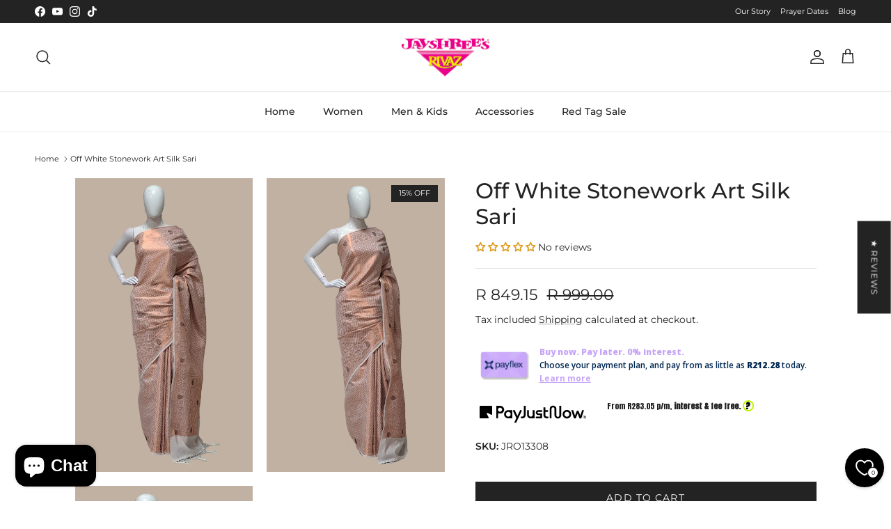

--- FILE ---
content_type: text/javascript; charset=utf-8
request_url: https://jayshrees.co.za/products/off-white-stonework-art-silk-sari.js
body_size: -111
content:
{"id":8076987007214,"title":"Off White Stonework Art Silk Sari","handle":"off-white-stonework-art-silk-sari","description":"\u003cp\u003e \u003c\/p\u003e\n\u003cul\u003e\n\u003cli\u003eBorder with gold woven designs \u0026amp; embroidered stonework detail\u003c\/li\u003e\n\u003cli\u003eSoft bronze woven designs with embroidered stonework finish\u003cbr\u003e\n\u003c\/li\u003e\n\u003cli\u003eNeat flow drape\u003c\/li\u003e\n\u003cli\u003eTassel finish pallu\u003c\/li\u003e\n\u003cli\u003e\u003cspan\u003eBlouse fabric attached\u003c\/span\u003e\u003c\/li\u003e\n\u003c\/ul\u003e\n\u003cp\u003e\u003cspan\u003e\u003cbr\u003e\u003c\/span\u003e\u003c\/p\u003e","published_at":"2023-06-26T14:52:27+03:00","created_at":"2023-06-09T10:35:48+03:00","vendor":"Jayshrees","type":"Art Silk Sarees","tags":["art silk sarees","luxmi","luxmi prayer"],"price":84915,"price_min":84915,"price_max":84915,"available":true,"price_varies":false,"compare_at_price":99900,"compare_at_price_min":99900,"compare_at_price_max":99900,"compare_at_price_varies":false,"variants":[{"id":44194576302318,"title":"Default Title","option1":"Default Title","option2":null,"option3":null,"sku":"JRO13308","requires_shipping":true,"taxable":true,"featured_image":null,"available":true,"name":"Off White Stonework Art Silk Sari","public_title":null,"options":["Default Title"],"price":84915,"weight":800,"compare_at_price":99900,"inventory_management":"shopify","barcode":"7009541869","requires_selling_plan":false,"selling_plan_allocations":[]}],"images":["\/\/cdn.shopify.com\/s\/files\/1\/2061\/4265\/files\/20230525_155316.png?v=1686296170","\/\/cdn.shopify.com\/s\/files\/1\/2061\/4265\/files\/20230525_155338.png?v=1686296171","\/\/cdn.shopify.com\/s\/files\/1\/2061\/4265\/files\/20230525_155413.png?v=1686296174"],"featured_image":"\/\/cdn.shopify.com\/s\/files\/1\/2061\/4265\/files\/20230525_155316.png?v=1686296170","options":[{"name":"Title","position":1,"values":["Default Title"]}],"url":"\/products\/off-white-stonework-art-silk-sari","media":[{"alt":null,"id":31919238086894,"position":1,"preview_image":{"aspect_ratio":0.605,"height":2093,"width":1266,"src":"https:\/\/cdn.shopify.com\/s\/files\/1\/2061\/4265\/files\/20230525_155316.png?v=1686296170"},"aspect_ratio":0.605,"height":2093,"media_type":"image","src":"https:\/\/cdn.shopify.com\/s\/files\/1\/2061\/4265\/files\/20230525_155316.png?v=1686296170","width":1266},{"alt":null,"id":31919238119662,"position":2,"preview_image":{"aspect_ratio":0.605,"height":2093,"width":1266,"src":"https:\/\/cdn.shopify.com\/s\/files\/1\/2061\/4265\/files\/20230525_155338.png?v=1686296171"},"aspect_ratio":0.605,"height":2093,"media_type":"image","src":"https:\/\/cdn.shopify.com\/s\/files\/1\/2061\/4265\/files\/20230525_155338.png?v=1686296171","width":1266},{"alt":null,"id":31919239233774,"position":3,"preview_image":{"aspect_ratio":0.605,"height":2093,"width":1266,"src":"https:\/\/cdn.shopify.com\/s\/files\/1\/2061\/4265\/files\/20230525_155413.png?v=1686296174"},"aspect_ratio":0.605,"height":2093,"media_type":"image","src":"https:\/\/cdn.shopify.com\/s\/files\/1\/2061\/4265\/files\/20230525_155413.png?v=1686296174","width":1266}],"requires_selling_plan":false,"selling_plan_groups":[]}